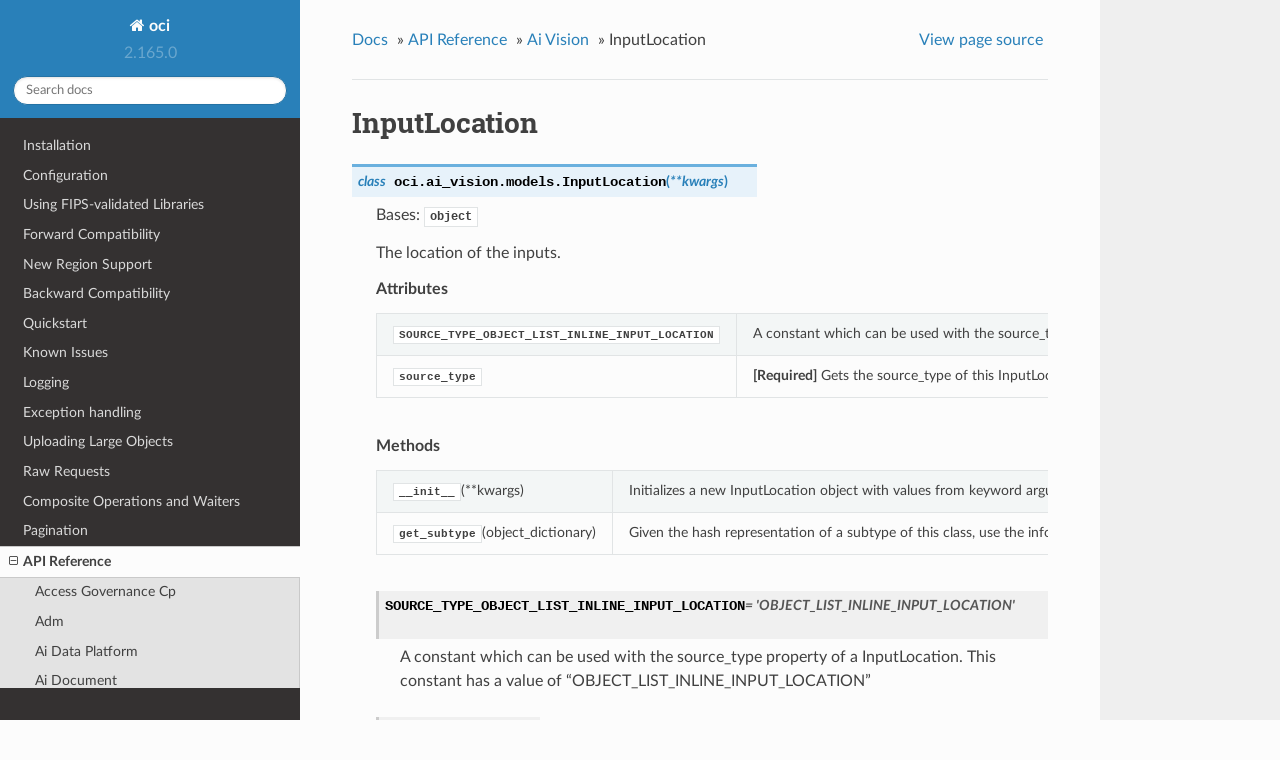

--- FILE ---
content_type: text/html
request_url: https://docs.oracle.com/en-us/iaas/tools/python/latest/api/ai_vision/models/oci.ai_vision.models.InputLocation.html
body_size: 7049
content:


<!DOCTYPE html>
<!--[if IE 8]><html class="no-js lt-ie9" lang="en" > <![endif]-->
<!--[if gt IE 8]><!--> <html class="no-js" lang="en" > <!--<![endif]-->
<head>
  <meta charset="utf-8">
  
  <meta name="viewport" content="width=device-width, initial-scale=1.0">
  
  <title>InputLocation &mdash; oci 2.165.0 documentation</title>
  

  
  
  
  

  

  
  
    

  

  <link rel="stylesheet" href="../../../_static/css/theme.css" type="text/css" />
  <link rel="stylesheet" href="../../../_static/pygments.css" type="text/css" />
    <link rel="index" title="Index" href="../../../genindex.html" />
    <link rel="search" title="Search" href="../../../search.html" />
    <link rel="next" title="Label" href="oci.ai_vision.models.Label.html" />
    <link rel="prev" title="InlineImageDetails" href="oci.ai_vision.models.InlineImageDetails.html" /> 

  
  <script src="../../../_static/js/modernizr.min.js"></script>

</head>

<body class="wy-body-for-nav">

   
  <div class="wy-grid-for-nav">

    
    <nav data-toggle="wy-nav-shift" class="wy-nav-side">
      <div class="wy-side-scroll">
        <div class="wy-side-nav-search">
          

          
            <a href="../../../index.html" class="icon icon-home"> oci
          

          
          </a>

          
            
            
              <div class="version">
                2.165.0
              </div>
            
          

          
<div role="search">
  <form id="rtd-search-form" class="wy-form" action="../../../search.html" method="get">
    <input type="text" name="q" placeholder="Search docs" />
    <input type="hidden" name="check_keywords" value="yes" />
    <input type="hidden" name="area" value="default" />
  </form>
</div>

          
        </div>

        <div class="wy-menu wy-menu-vertical" data-spy="affix" role="navigation" aria-label="main navigation">
          
            
            
              
            
            
              <ul class="current">
<li class="toctree-l1"><a class="reference internal" href="../../../installation.html">Installation</a></li>
<li class="toctree-l1"><a class="reference internal" href="../../../configuration.html">Configuration</a></li>
<li class="toctree-l1"><a class="reference internal" href="../../../fips-libraries.html">Using FIPS-validated Libraries</a></li>
<li class="toctree-l1"><a class="reference internal" href="../../../forward-compatibility.html">Forward Compatibility</a></li>
<li class="toctree-l1"><a class="reference internal" href="../../../new-region-support.html">New Region Support</a></li>
<li class="toctree-l1"><a class="reference internal" href="../../../backward-compatibility.html">Backward Compatibility</a></li>
<li class="toctree-l1"><a class="reference internal" href="../../../quickstart.html">Quickstart</a></li>
<li class="toctree-l1"><a class="reference internal" href="../../../known-issues.html">Known Issues</a></li>
<li class="toctree-l1"><a class="reference internal" href="../../../logging.html">Logging</a></li>
<li class="toctree-l1"><a class="reference internal" href="../../../exceptions.html">Exception handling</a></li>
<li class="toctree-l1"><a class="reference internal" href="../../../upload-manager.html">Uploading Large Objects</a></li>
<li class="toctree-l1"><a class="reference internal" href="../../../raw-requests.html">Raw Requests</a></li>
<li class="toctree-l1"><a class="reference internal" href="../../../waiters.html">Composite Operations and Waiters</a></li>
<li class="toctree-l1"><a class="reference internal" href="../../../pagination.html">Pagination</a></li>
<li class="toctree-l1 current"><a class="reference internal" href="../../landing.html">API Reference</a><ul class="current">
<li class="toctree-l2"><a class="reference internal" href="../../access_governance_cp.html">Access Governance Cp</a></li>
<li class="toctree-l2"><a class="reference internal" href="../../adm.html">Adm</a></li>
<li class="toctree-l2"><a class="reference internal" href="../../ai_data_platform.html">Ai Data Platform</a></li>
<li class="toctree-l2"><a class="reference internal" href="../../ai_document.html">Ai Document</a></li>
<li class="toctree-l2"><a class="reference internal" href="../../ai_language.html">Ai Language</a></li>
<li class="toctree-l2"><a class="reference internal" href="../../ai_speech.html">Ai Speech</a></li>
<li class="toctree-l2 current"><a class="reference internal" href="../../ai_vision.html">Ai Vision</a><ul class="current">
<li class="toctree-l3"><a class="reference internal" href="../client/oci.ai_vision.AIServiceVisionClient.html">AIServiceVisionClient</a></li>
<li class="toctree-l3"><a class="reference internal" href="../client/oci.ai_vision.AIServiceVisionClientCompositeOperations.html">AIServiceVisionClientCompositeOperations</a></li>
<li class="toctree-l3 current"><a class="reference internal" href="../../ai_vision.html#models">Models</a><ul class="current">
<li class="toctree-l4"><a class="reference internal" href="oci.ai_vision.models.AnalyzeDocumentDetails.html">AnalyzeDocumentDetails</a></li>
<li class="toctree-l4"><a class="reference internal" href="oci.ai_vision.models.AnalyzeDocumentResult.html">AnalyzeDocumentResult</a></li>
<li class="toctree-l4"><a class="reference internal" href="oci.ai_vision.models.AnalyzeImageDetails.html">AnalyzeImageDetails</a></li>
<li class="toctree-l4"><a class="reference internal" href="oci.ai_vision.models.AnalyzeImageResult.html">AnalyzeImageResult</a></li>
<li class="toctree-l4"><a class="reference internal" href="oci.ai_vision.models.AnalyzeVideoResult.html">AnalyzeVideoResult</a></li>
<li class="toctree-l4"><a class="reference internal" href="oci.ai_vision.models.AnalyzeVideoStreamResult.html">AnalyzeVideoStreamResult</a></li>
<li class="toctree-l4"><a class="reference internal" href="oci.ai_vision.models.BoundingPolygon.html">BoundingPolygon</a></li>
<li class="toctree-l4"><a class="reference internal" href="oci.ai_vision.models.Cell.html">Cell</a></li>
<li class="toctree-l4"><a class="reference internal" href="oci.ai_vision.models.ChangeModelCompartmentDetails.html">ChangeModelCompartmentDetails</a></li>
<li class="toctree-l4"><a class="reference internal" href="oci.ai_vision.models.ChangeProjectCompartmentDetails.html">ChangeProjectCompartmentDetails</a></li>
<li class="toctree-l4"><a class="reference internal" href="oci.ai_vision.models.ChangeStreamGroupCompartmentDetails.html">ChangeStreamGroupCompartmentDetails</a></li>
<li class="toctree-l4"><a class="reference internal" href="oci.ai_vision.models.ChangeStreamJobCompartmentDetails.html">ChangeStreamJobCompartmentDetails</a></li>
<li class="toctree-l4"><a class="reference internal" href="oci.ai_vision.models.ChangeStreamSourceCompartmentDetails.html">ChangeStreamSourceCompartmentDetails</a></li>
<li class="toctree-l4"><a class="reference internal" href="oci.ai_vision.models.ChangeVisionPrivateEndpointCompartmentDetails.html">ChangeVisionPrivateEndpointCompartmentDetails</a></li>
<li class="toctree-l4"><a class="reference internal" href="oci.ai_vision.models.CreateDocumentJobDetails.html">CreateDocumentJobDetails</a></li>
<li class="toctree-l4"><a class="reference internal" href="oci.ai_vision.models.CreateImageJobDetails.html">CreateImageJobDetails</a></li>
<li class="toctree-l4"><a class="reference internal" href="oci.ai_vision.models.CreateModelDetails.html">CreateModelDetails</a></li>
<li class="toctree-l4"><a class="reference internal" href="oci.ai_vision.models.CreateProjectDetails.html">CreateProjectDetails</a></li>
<li class="toctree-l4"><a class="reference internal" href="oci.ai_vision.models.CreateStreamGroupDetails.html">CreateStreamGroupDetails</a></li>
<li class="toctree-l4"><a class="reference internal" href="oci.ai_vision.models.CreateStreamJobDetails.html">CreateStreamJobDetails</a></li>
<li class="toctree-l4"><a class="reference internal" href="oci.ai_vision.models.CreateStreamSourceDetails.html">CreateStreamSourceDetails</a></li>
<li class="toctree-l4"><a class="reference internal" href="oci.ai_vision.models.CreateVideoJobDetails.html">CreateVideoJobDetails</a></li>
<li class="toctree-l4"><a class="reference internal" href="oci.ai_vision.models.CreateVisionPrivateEndpointDetails.html">CreateVisionPrivateEndpointDetails</a></li>
<li class="toctree-l4"><a class="reference internal" href="oci.ai_vision.models.DataScienceLabelingDataset.html">DataScienceLabelingDataset</a></li>
<li class="toctree-l4"><a class="reference internal" href="oci.ai_vision.models.Dataset.html">Dataset</a></li>
<li class="toctree-l4"><a class="reference internal" href="oci.ai_vision.models.DetectedDocumentType.html">DetectedDocumentType</a></li>
<li class="toctree-l4"><a class="reference internal" href="oci.ai_vision.models.DetectedLanguage.html">DetectedLanguage</a></li>
<li class="toctree-l4"><a class="reference internal" href="oci.ai_vision.models.Dimensions.html">Dimensions</a></li>
<li class="toctree-l4"><a class="reference internal" href="oci.ai_vision.models.DocumentClassificationFeature.html">DocumentClassificationFeature</a></li>
<li class="toctree-l4"><a class="reference internal" href="oci.ai_vision.models.DocumentDetails.html">DocumentDetails</a></li>
<li class="toctree-l4"><a class="reference internal" href="oci.ai_vision.models.DocumentFeature.html">DocumentFeature</a></li>
<li class="toctree-l4"><a class="reference internal" href="oci.ai_vision.models.DocumentField.html">DocumentField</a></li>
<li class="toctree-l4"><a class="reference internal" href="oci.ai_vision.models.DocumentJob.html">DocumentJob</a></li>
<li class="toctree-l4"><a class="reference internal" href="oci.ai_vision.models.DocumentKeyValueDetectionFeature.html">DocumentKeyValueDetectionFeature</a></li>
<li class="toctree-l4"><a class="reference internal" href="oci.ai_vision.models.DocumentLanguageClassificationFeature.html">DocumentLanguageClassificationFeature</a></li>
<li class="toctree-l4"><a class="reference internal" href="oci.ai_vision.models.DocumentMetadata.html">DocumentMetadata</a></li>
<li class="toctree-l4"><a class="reference internal" href="oci.ai_vision.models.DocumentTableDetectionFeature.html">DocumentTableDetectionFeature</a></li>
<li class="toctree-l4"><a class="reference internal" href="oci.ai_vision.models.DocumentTextDetectionFeature.html">DocumentTextDetectionFeature</a></li>
<li class="toctree-l4"><a class="reference internal" href="oci.ai_vision.models.Face.html">Face</a></li>
<li class="toctree-l4"><a class="reference internal" href="oci.ai_vision.models.FaceDetectionFeature.html">FaceDetectionFeature</a></li>
<li class="toctree-l4"><a class="reference internal" href="oci.ai_vision.models.FaceEmbeddingFeature.html">FaceEmbeddingFeature</a></li>
<li class="toctree-l4"><a class="reference internal" href="oci.ai_vision.models.FieldLabel.html">FieldLabel</a></li>
<li class="toctree-l4"><a class="reference internal" href="oci.ai_vision.models.FieldName.html">FieldName</a></li>
<li class="toctree-l4"><a class="reference internal" href="oci.ai_vision.models.FieldValue.html">FieldValue</a></li>
<li class="toctree-l4"><a class="reference internal" href="oci.ai_vision.models.ImageClassificationFeature.html">ImageClassificationFeature</a></li>
<li class="toctree-l4"><a class="reference internal" href="oci.ai_vision.models.ImageDetails.html">ImageDetails</a></li>
<li class="toctree-l4"><a class="reference internal" href="oci.ai_vision.models.ImageFeature.html">ImageFeature</a></li>
<li class="toctree-l4"><a class="reference internal" href="oci.ai_vision.models.ImageJob.html">ImageJob</a></li>
<li class="toctree-l4"><a class="reference internal" href="oci.ai_vision.models.ImageObject.html">ImageObject</a></li>
<li class="toctree-l4"><a class="reference internal" href="oci.ai_vision.models.ImageObjectDetectionFeature.html">ImageObjectDetectionFeature</a></li>
<li class="toctree-l4"><a class="reference internal" href="oci.ai_vision.models.ImageText.html">ImageText</a></li>
<li class="toctree-l4"><a class="reference internal" href="oci.ai_vision.models.ImageTextDetectionFeature.html">ImageTextDetectionFeature</a></li>
<li class="toctree-l4"><a class="reference internal" href="oci.ai_vision.models.InlineDocumentDetails.html">InlineDocumentDetails</a></li>
<li class="toctree-l4"><a class="reference internal" href="oci.ai_vision.models.InlineImageDetails.html">InlineImageDetails</a></li>
<li class="toctree-l4 current"><a class="current reference internal" href="#">InputLocation</a></li>
<li class="toctree-l4"><a class="reference internal" href="oci.ai_vision.models.Label.html">Label</a></li>
<li class="toctree-l4"><a class="reference internal" href="oci.ai_vision.models.Landmark.html">Landmark</a></li>
<li class="toctree-l4"><a class="reference internal" href="oci.ai_vision.models.Line.html">Line</a></li>
<li class="toctree-l4"><a class="reference internal" href="oci.ai_vision.models.Model.html">Model</a></li>
<li class="toctree-l4"><a class="reference internal" href="oci.ai_vision.models.ModelCollection.html">ModelCollection</a></li>
<li class="toctree-l4"><a class="reference internal" href="oci.ai_vision.models.ModelSummary.html">ModelSummary</a></li>
<li class="toctree-l4"><a class="reference internal" href="oci.ai_vision.models.ModelVersionDetails.html">ModelVersionDetails</a></li>
<li class="toctree-l4"><a class="reference internal" href="oci.ai_vision.models.NormalizedVertex.html">NormalizedVertex</a></li>
<li class="toctree-l4"><a class="reference internal" href="oci.ai_vision.models.ObjectListInlineInputLocation.html">ObjectListInlineInputLocation</a></li>
<li class="toctree-l4"><a class="reference internal" href="oci.ai_vision.models.ObjectLocation.html">ObjectLocation</a></li>
<li class="toctree-l4"><a class="reference internal" href="oci.ai_vision.models.ObjectProperties.html">ObjectProperties</a></li>
<li class="toctree-l4"><a class="reference internal" href="oci.ai_vision.models.ObjectProperty.html">ObjectProperty</a></li>
<li class="toctree-l4"><a class="reference internal" href="oci.ai_vision.models.ObjectStorageDataset.html">ObjectStorageDataset</a></li>
<li class="toctree-l4"><a class="reference internal" href="oci.ai_vision.models.ObjectStorageDocumentDetails.html">ObjectStorageDocumentDetails</a></li>
<li class="toctree-l4"><a class="reference internal" href="oci.ai_vision.models.ObjectStorageImageDetails.html">ObjectStorageImageDetails</a></li>
<li class="toctree-l4"><a class="reference internal" href="oci.ai_vision.models.ObjectStorageOutputLocation.html">ObjectStorageOutputLocation</a></li>
<li class="toctree-l4"><a class="reference internal" href="oci.ai_vision.models.OntologyClass.html">OntologyClass</a></li>
<li class="toctree-l4"><a class="reference internal" href="oci.ai_vision.models.OutputLocation.html">OutputLocation</a></li>
<li class="toctree-l4"><a class="reference internal" href="oci.ai_vision.models.Page.html">Page</a></li>
<li class="toctree-l4"><a class="reference internal" href="oci.ai_vision.models.PrivateStreamNetworkAccessDetails.html">PrivateStreamNetworkAccessDetails</a></li>
<li class="toctree-l4"><a class="reference internal" href="oci.ai_vision.models.ProcessingError.html">ProcessingError</a></li>
<li class="toctree-l4"><a class="reference internal" href="oci.ai_vision.models.Project.html">Project</a></li>
<li class="toctree-l4"><a class="reference internal" href="oci.ai_vision.models.ProjectCollection.html">ProjectCollection</a></li>
<li class="toctree-l4"><a class="reference internal" href="oci.ai_vision.models.ProjectSummary.html">ProjectSummary</a></li>
<li class="toctree-l4"><a class="reference internal" href="oci.ai_vision.models.RtspSourceDetails.html">RtspSourceDetails</a></li>
<li class="toctree-l4"><a class="reference internal" href="oci.ai_vision.models.StreamGroup.html">StreamGroup</a></li>
<li class="toctree-l4"><a class="reference internal" href="oci.ai_vision.models.StreamGroupCollection.html">StreamGroupCollection</a></li>
<li class="toctree-l4"><a class="reference internal" href="oci.ai_vision.models.StreamGroupOverlap.html">StreamGroupOverlap</a></li>
<li class="toctree-l4"><a class="reference internal" href="oci.ai_vision.models.StreamGroupSummary.html">StreamGroupSummary</a></li>
<li class="toctree-l4"><a class="reference internal" href="oci.ai_vision.models.StreamJob.html">StreamJob</a></li>
<li class="toctree-l4"><a class="reference internal" href="oci.ai_vision.models.StreamJobCollection.html">StreamJobCollection</a></li>
<li class="toctree-l4"><a class="reference internal" href="oci.ai_vision.models.StreamJobSummary.html">StreamJobSummary</a></li>
<li class="toctree-l4"><a class="reference internal" href="oci.ai_vision.models.StreamNetworkAccessDetails.html">StreamNetworkAccessDetails</a></li>
<li class="toctree-l4"><a class="reference internal" href="oci.ai_vision.models.StreamOutputLocation.html">StreamOutputLocation</a></li>
<li class="toctree-l4"><a class="reference internal" href="oci.ai_vision.models.StreamSource.html">StreamSource</a></li>
<li class="toctree-l4"><a class="reference internal" href="oci.ai_vision.models.StreamSourceCollection.html">StreamSourceCollection</a></li>
<li class="toctree-l4"><a class="reference internal" href="oci.ai_vision.models.StreamSourceDetails.html">StreamSourceDetails</a></li>
<li class="toctree-l4"><a class="reference internal" href="oci.ai_vision.models.StreamSourceSummary.html">StreamSourceSummary</a></li>
<li class="toctree-l4"><a class="reference internal" href="oci.ai_vision.models.Table.html">Table</a></li>
<li class="toctree-l4"><a class="reference internal" href="oci.ai_vision.models.TableRow.html">TableRow</a></li>
<li class="toctree-l4"><a class="reference internal" href="oci.ai_vision.models.TrackingType.html">TrackingType</a></li>
<li class="toctree-l4"><a class="reference internal" href="oci.ai_vision.models.UpdateModelDetails.html">UpdateModelDetails</a></li>
<li class="toctree-l4"><a class="reference internal" href="oci.ai_vision.models.UpdateProjectDetails.html">UpdateProjectDetails</a></li>
<li class="toctree-l4"><a class="reference internal" href="oci.ai_vision.models.UpdateStreamGroupDetails.html">UpdateStreamGroupDetails</a></li>
<li class="toctree-l4"><a class="reference internal" href="oci.ai_vision.models.UpdateStreamJobDetails.html">UpdateStreamJobDetails</a></li>
<li class="toctree-l4"><a class="reference internal" href="oci.ai_vision.models.UpdateStreamSourceDetails.html">UpdateStreamSourceDetails</a></li>
<li class="toctree-l4"><a class="reference internal" href="oci.ai_vision.models.UpdateVisionPrivateEndpointDetails.html">UpdateVisionPrivateEndpointDetails</a></li>
<li class="toctree-l4"><a class="reference internal" href="oci.ai_vision.models.ValueArray.html">ValueArray</a></li>
<li class="toctree-l4"><a class="reference internal" href="oci.ai_vision.models.ValueDate.html">ValueDate</a></li>
<li class="toctree-l4"><a class="reference internal" href="oci.ai_vision.models.ValueInteger.html">ValueInteger</a></li>
<li class="toctree-l4"><a class="reference internal" href="oci.ai_vision.models.ValueNumber.html">ValueNumber</a></li>
<li class="toctree-l4"><a class="reference internal" href="oci.ai_vision.models.ValuePhoneNumber.html">ValuePhoneNumber</a></li>
<li class="toctree-l4"><a class="reference internal" href="oci.ai_vision.models.ValueString.html">ValueString</a></li>
<li class="toctree-l4"><a class="reference internal" href="oci.ai_vision.models.ValueTime.html">ValueTime</a></li>
<li class="toctree-l4"><a class="reference internal" href="oci.ai_vision.models.VideoFace.html">VideoFace</a></li>
<li class="toctree-l4"><a class="reference internal" href="oci.ai_vision.models.VideoFaceDetectionFeature.html">VideoFaceDetectionFeature</a></li>
<li class="toctree-l4"><a class="reference internal" href="oci.ai_vision.models.VideoFaceFrame.html">VideoFaceFrame</a></li>
<li class="toctree-l4"><a class="reference internal" href="oci.ai_vision.models.VideoFaceSegment.html">VideoFaceSegment</a></li>
<li class="toctree-l4"><a class="reference internal" href="oci.ai_vision.models.VideoFeature.html">VideoFeature</a></li>
<li class="toctree-l4"><a class="reference internal" href="oci.ai_vision.models.VideoJob.html">VideoJob</a></li>
<li class="toctree-l4"><a class="reference internal" href="oci.ai_vision.models.VideoLabel.html">VideoLabel</a></li>
<li class="toctree-l4"><a class="reference internal" href="oci.ai_vision.models.VideoLabelDetectionFeature.html">VideoLabelDetectionFeature</a></li>
<li class="toctree-l4"><a class="reference internal" href="oci.ai_vision.models.VideoLabelSegment.html">VideoLabelSegment</a></li>
<li class="toctree-l4"><a class="reference internal" href="oci.ai_vision.models.VideoMetadata.html">VideoMetadata</a></li>
<li class="toctree-l4"><a class="reference internal" href="oci.ai_vision.models.VideoObject.html">VideoObject</a></li>
<li class="toctree-l4"><a class="reference internal" href="oci.ai_vision.models.VideoObjectDetectionFeature.html">VideoObjectDetectionFeature</a></li>
<li class="toctree-l4"><a class="reference internal" href="oci.ai_vision.models.VideoObjectFrame.html">VideoObjectFrame</a></li>
<li class="toctree-l4"><a class="reference internal" href="oci.ai_vision.models.VideoObjectSegment.html">VideoObjectSegment</a></li>
<li class="toctree-l4"><a class="reference internal" href="oci.ai_vision.models.VideoObjectTrackingFeature.html">VideoObjectTrackingFeature</a></li>
<li class="toctree-l4"><a class="reference internal" href="oci.ai_vision.models.VideoSegment.html">VideoSegment</a></li>
<li class="toctree-l4"><a class="reference internal" href="oci.ai_vision.models.VideoStreamFaceDetectionFeature.html">VideoStreamFaceDetectionFeature</a></li>
<li class="toctree-l4"><a class="reference internal" href="oci.ai_vision.models.VideoStreamFeature.html">VideoStreamFeature</a></li>
<li class="toctree-l4"><a class="reference internal" href="oci.ai_vision.models.VideoStreamMetadata.html">VideoStreamMetadata</a></li>
<li class="toctree-l4"><a class="reference internal" href="oci.ai_vision.models.VideoStreamObject.html">VideoStreamObject</a></li>
<li class="toctree-l4"><a class="reference internal" href="oci.ai_vision.models.VideoStreamObjectDetectionFeature.html">VideoStreamObjectDetectionFeature</a></li>
<li class="toctree-l4"><a class="reference internal" href="oci.ai_vision.models.VideoStreamObjectTrackingFeature.html">VideoStreamObjectTrackingFeature</a></li>
<li class="toctree-l4"><a class="reference internal" href="oci.ai_vision.models.VideoText.html">VideoText</a></li>
<li class="toctree-l4"><a class="reference internal" href="oci.ai_vision.models.VideoTextDetectionFeature.html">VideoTextDetectionFeature</a></li>
<li class="toctree-l4"><a class="reference internal" href="oci.ai_vision.models.VideoTextFrame.html">VideoTextFrame</a></li>
<li class="toctree-l4"><a class="reference internal" href="oci.ai_vision.models.VideoTextSegment.html">VideoTextSegment</a></li>
<li class="toctree-l4"><a class="reference internal" href="oci.ai_vision.models.VideoTrackedObject.html">VideoTrackedObject</a></li>
<li class="toctree-l4"><a class="reference internal" href="oci.ai_vision.models.VideoTrackedObjectProperties.html">VideoTrackedObjectProperties</a></li>
<li class="toctree-l4"><a class="reference internal" href="oci.ai_vision.models.VideoTrackedObjectSegment.html">VideoTrackedObjectSegment</a></li>
<li class="toctree-l4"><a class="reference internal" href="oci.ai_vision.models.VideoTrackingFrame.html">VideoTrackingFrame</a></li>
<li class="toctree-l4"><a class="reference internal" href="oci.ai_vision.models.VisionPrivateEndpoint.html">VisionPrivateEndpoint</a></li>
<li class="toctree-l4"><a class="reference internal" href="oci.ai_vision.models.VisionPrivateEndpointCollection.html">VisionPrivateEndpointCollection</a></li>
<li class="toctree-l4"><a class="reference internal" href="oci.ai_vision.models.VisionPrivateEndpointSummary.html">VisionPrivateEndpointSummary</a></li>
<li class="toctree-l4"><a class="reference internal" href="oci.ai_vision.models.Word.html">Word</a></li>
<li class="toctree-l4"><a class="reference internal" href="oci.ai_vision.models.WorkRequest.html">WorkRequest</a></li>
<li class="toctree-l4"><a class="reference internal" href="oci.ai_vision.models.WorkRequestError.html">WorkRequestError</a></li>
<li class="toctree-l4"><a class="reference internal" href="oci.ai_vision.models.WorkRequestErrorCollection.html">WorkRequestErrorCollection</a></li>
<li class="toctree-l4"><a class="reference internal" href="oci.ai_vision.models.WorkRequestLogEntry.html">WorkRequestLogEntry</a></li>
<li class="toctree-l4"><a class="reference internal" href="oci.ai_vision.models.WorkRequestLogEntryCollection.html">WorkRequestLogEntryCollection</a></li>
<li class="toctree-l4"><a class="reference internal" href="oci.ai_vision.models.WorkRequestResource.html">WorkRequestResource</a></li>
<li class="toctree-l4"><a class="reference internal" href="oci.ai_vision.models.WorkRequestSummary.html">WorkRequestSummary</a></li>
<li class="toctree-l4"><a class="reference internal" href="oci.ai_vision.models.WorkRequestSummaryCollection.html">WorkRequestSummaryCollection</a></li>
</ul>
</li>
</ul>
</li>
<li class="toctree-l2"><a class="reference internal" href="../../analytics.html">Analytics</a></li>
<li class="toctree-l2"><a class="reference internal" href="../../announcements_service.html">Announcements Service</a></li>
<li class="toctree-l2"><a class="reference internal" href="../../api_platform.html">Api Platform</a></li>
<li class="toctree-l2"><a class="reference internal" href="../../apiaccesscontrol.html">Apiaccesscontrol</a></li>
<li class="toctree-l2"><a class="reference internal" href="../../apigateway.html">Apigateway</a></li>
<li class="toctree-l2"><a class="reference internal" href="../../apm_config.html">Apm Config</a></li>
<li class="toctree-l2"><a class="reference internal" href="../../apm_control_plane.html">Apm Control Plane</a></li>
<li class="toctree-l2"><a class="reference internal" href="../../apm_synthetics.html">Apm Synthetics</a></li>
<li class="toctree-l2"><a class="reference internal" href="../../apm_traces.html">Apm Traces</a></li>
<li class="toctree-l2"><a class="reference internal" href="../../appmgmt_control.html">Appmgmt Control</a></li>
<li class="toctree-l2"><a class="reference internal" href="../../artifacts.html">Artifacts</a></li>
<li class="toctree-l2"><a class="reference internal" href="../../audit.html">Audit</a></li>
<li class="toctree-l2"><a class="reference internal" href="../../autoscaling.html">Autoscaling</a></li>
<li class="toctree-l2"><a class="reference internal" href="../../bastion.html">Bastion</a></li>
<li class="toctree-l2"><a class="reference internal" href="../../batch.html">Batch</a></li>
<li class="toctree-l2"><a class="reference internal" href="../../bds.html">Bds</a></li>
<li class="toctree-l2"><a class="reference internal" href="../../blockchain.html">Blockchain</a></li>
<li class="toctree-l2"><a class="reference internal" href="../../budget.html">Budget</a></li>
<li class="toctree-l2"><a class="reference internal" href="../../capacity_management.html">Capacity Management</a></li>
<li class="toctree-l2"><a class="reference internal" href="../../certificates.html">Certificates</a></li>
<li class="toctree-l2"><a class="reference internal" href="../../certificates_management.html">Certificates Management</a></li>
<li class="toctree-l2"><a class="reference internal" href="../../cims.html">Cims</a></li>
<li class="toctree-l2"><a class="reference internal" href="../../cloud_bridge.html">Cloud Bridge</a></li>
<li class="toctree-l2"><a class="reference internal" href="../../cloud_guard.html">Cloud Guard</a></li>
<li class="toctree-l2"><a class="reference internal" href="../../cloud_migrations.html">Cloud Migrations</a></li>
<li class="toctree-l2"><a class="reference internal" href="../../cluster_placement_groups.html">Cluster Placement Groups</a></li>
<li class="toctree-l2"><a class="reference internal" href="../../compute_cloud_at_customer.html">Compute Cloud At Customer</a></li>
<li class="toctree-l2"><a class="reference internal" href="../../compute_instance_agent.html">Compute Instance Agent</a></li>
<li class="toctree-l2"><a class="reference internal" href="../../container_engine.html">Container Engine</a></li>
<li class="toctree-l2"><a class="reference internal" href="../../container_instances.html">Container Instances</a></li>
<li class="toctree-l2"><a class="reference internal" href="../../core.html">Core Services</a></li>
<li class="toctree-l2"><a class="reference internal" href="../../dashboard_service.html">Dashboard Service</a></li>
<li class="toctree-l2"><a class="reference internal" href="../../data_catalog.html">Data Catalog</a></li>
<li class="toctree-l2"><a class="reference internal" href="../../data_flow.html">Data Flow</a></li>
<li class="toctree-l2"><a class="reference internal" href="../../data_integration.html">Data Integration</a></li>
<li class="toctree-l2"><a class="reference internal" href="../../data_labeling_service.html">Data Labeling Service</a></li>
<li class="toctree-l2"><a class="reference internal" href="../../data_labeling_service_dataplane.html">Data Labeling Service Dataplane</a></li>
<li class="toctree-l2"><a class="reference internal" href="../../data_safe.html">Data Safe</a></li>
<li class="toctree-l2"><a class="reference internal" href="../../data_science.html">Data Science</a></li>
<li class="toctree-l2"><a class="reference internal" href="../../database.html">Database</a></li>
<li class="toctree-l2"><a class="reference internal" href="../../database_management.html">Database Management</a></li>
<li class="toctree-l2"><a class="reference internal" href="../../database_migration.html">Database Migration</a></li>
<li class="toctree-l2"><a class="reference internal" href="../../database_tools.html">Database Tools</a></li>
<li class="toctree-l2"><a class="reference internal" href="../../dblm.html">Dblm</a></li>
<li class="toctree-l2"><a class="reference internal" href="../../dbmulticloud.html">Dbmulticloud</a></li>
<li class="toctree-l2"><a class="reference internal" href="../../delegate_access_control.html">Delegate Access Control</a></li>
<li class="toctree-l2"><a class="reference internal" href="../../demand_signal.html">Demand Signal</a></li>
<li class="toctree-l2"><a class="reference internal" href="../../desktops.html">Desktops</a></li>
<li class="toctree-l2"><a class="reference internal" href="../../devops.html">Devops</a></li>
<li class="toctree-l2"><a class="reference internal" href="../../dif.html">Dif</a></li>
<li class="toctree-l2"><a class="reference internal" href="../../disaster_recovery.html">Disaster Recovery</a></li>
<li class="toctree-l2"><a class="reference internal" href="../../distributed_database.html">Distributed Database</a></li>
<li class="toctree-l2"><a class="reference internal" href="../../dns.html">DNS</a></li>
<li class="toctree-l2"><a class="reference internal" href="../../em_warehouse.html">Em Warehouse</a></li>
<li class="toctree-l2"><a class="reference internal" href="../../email.html">Email</a></li>
<li class="toctree-l2"><a class="reference internal" href="../../email_data_plane.html">Email Data Plane</a></li>
<li class="toctree-l2"><a class="reference internal" href="../../events.html">Events</a></li>
<li class="toctree-l2"><a class="reference internal" href="../../file_storage.html">File Storage</a></li>
<li class="toctree-l2"><a class="reference internal" href="../../fleet_apps_management.html">Fleet Apps Management</a></li>
<li class="toctree-l2"><a class="reference internal" href="../../fleet_software_update.html">Fleet Software Update</a></li>
<li class="toctree-l2"><a class="reference internal" href="../../functions.html">Functions</a></li>
<li class="toctree-l2"><a class="reference internal" href="../../fusion_apps.html">Fusion Apps</a></li>
<li class="toctree-l2"><a class="reference internal" href="../../generative_ai.html">Generative Ai</a></li>
<li class="toctree-l2"><a class="reference internal" href="../../generative_ai_agent.html">Generative Ai Agent</a></li>
<li class="toctree-l2"><a class="reference internal" href="../../generative_ai_agent_runtime.html">Generative Ai Agent Runtime</a></li>
<li class="toctree-l2"><a class="reference internal" href="../../generative_ai_inference.html">Generative Ai Inference</a></li>
<li class="toctree-l2"><a class="reference internal" href="../../generic_artifacts_content.html">Generic Artifacts Content</a></li>
<li class="toctree-l2"><a class="reference internal" href="../../globally_distributed_database.html">Globally Distributed Database</a></li>
<li class="toctree-l2"><a class="reference internal" href="../../golden_gate.html">Golden Gate</a></li>
<li class="toctree-l2"><a class="reference internal" href="../../governance_rules_control_plane.html">Governance Rules Control Plane</a></li>
<li class="toctree-l2"><a class="reference internal" href="../../healthchecks.html">Healthchecks</a></li>
<li class="toctree-l2"><a class="reference internal" href="../../identity.html">Identity</a></li>
<li class="toctree-l2"><a class="reference internal" href="../../identity_data_plane.html">Identity Data Plane</a></li>
<li class="toctree-l2"><a class="reference internal" href="../../identity_domains.html">Identity Domains</a></li>
<li class="toctree-l2"><a class="reference internal" href="../../integration.html">Integration</a></li>
<li class="toctree-l2"><a class="reference internal" href="../../iot.html">Iot</a></li>
<li class="toctree-l2"><a class="reference internal" href="../../jms.html">Jms</a></li>
<li class="toctree-l2"><a class="reference internal" href="../../jms_java_downloads.html">Jms Java Downloads</a></li>
<li class="toctree-l2"><a class="reference internal" href="../../jms_utils.html">Jms Utils</a></li>
<li class="toctree-l2"><a class="reference internal" href="../../key_management.html">Key Management</a></li>
<li class="toctree-l2"><a class="reference internal" href="../../license_manager.html">License Manager</a></li>
<li class="toctree-l2"><a class="reference internal" href="../../limits.html">Limits</a></li>
<li class="toctree-l2"><a class="reference internal" href="../../load_balancer.html">Load Balancer</a></li>
<li class="toctree-l2"><a class="reference internal" href="../../lockbox.html">Lockbox</a></li>
<li class="toctree-l2"><a class="reference internal" href="../../log_analytics.html">Log Analytics</a></li>
<li class="toctree-l2"><a class="reference internal" href="../../logging.html">Logging</a></li>
<li class="toctree-l2"><a class="reference internal" href="../../loggingingestion.html">Loggingingestion</a></li>
<li class="toctree-l2"><a class="reference internal" href="../../loggingsearch.html">Loggingsearch</a></li>
<li class="toctree-l2"><a class="reference internal" href="../../lustre_file_storage.html">Lustre File Storage</a></li>
<li class="toctree-l2"><a class="reference internal" href="../../managed_kafka.html">Managed Kafka</a></li>
<li class="toctree-l2"><a class="reference internal" href="../../management_agent.html">Management Agent</a></li>
<li class="toctree-l2"><a class="reference internal" href="../../management_dashboard.html">Management Dashboard</a></li>
<li class="toctree-l2"><a class="reference internal" href="../../marketplace.html">Marketplace</a></li>
<li class="toctree-l2"><a class="reference internal" href="../../marketplace_private_offer.html">Marketplace Private Offer</a></li>
<li class="toctree-l2"><a class="reference internal" href="../../marketplace_publisher.html">Marketplace Publisher</a></li>
<li class="toctree-l2"><a class="reference internal" href="../../media_services.html">Media Services</a></li>
<li class="toctree-l2"><a class="reference internal" href="../../mngdmac.html">Mngdmac</a></li>
<li class="toctree-l2"><a class="reference internal" href="../../model_deployment.html">Model Deployment</a></li>
<li class="toctree-l2"><a class="reference internal" href="../../monitoring.html">Monitoring</a></li>
<li class="toctree-l2"><a class="reference internal" href="../../multicloud.html">Multicloud</a></li>
<li class="toctree-l2"><a class="reference internal" href="../../mysql.html">Mysql</a></li>
<li class="toctree-l2"><a class="reference internal" href="../../network_firewall.html">Network Firewall</a></li>
<li class="toctree-l2"><a class="reference internal" href="../../network_load_balancer.html">Network Load Balancer</a></li>
<li class="toctree-l2"><a class="reference internal" href="../../nosql.html">Nosql</a></li>
<li class="toctree-l2"><a class="reference internal" href="../../object_storage.html">Object Storage</a></li>
<li class="toctree-l2"><a class="reference internal" href="../../oce.html">Oce</a></li>
<li class="toctree-l2"><a class="reference internal" href="../../oci_control_center.html">Oci Control Center</a></li>
<li class="toctree-l2"><a class="reference internal" href="../../ocvp.html">Ocvp</a></li>
<li class="toctree-l2"><a class="reference internal" href="../../oda.html">Oda</a></li>
<li class="toctree-l2"><a class="reference internal" href="../../onesubscription.html">Onesubscription</a></li>
<li class="toctree-l2"><a class="reference internal" href="../../ons.html">Ons</a></li>
<li class="toctree-l2"><a class="reference internal" href="../../opa.html">Opa</a></li>
<li class="toctree-l2"><a class="reference internal" href="../../opensearch.html">Opensearch</a></li>
<li class="toctree-l2"><a class="reference internal" href="../../operator_access_control.html">Operator Access Control</a></li>
<li class="toctree-l2"><a class="reference internal" href="../../opsi.html">Opsi</a></li>
<li class="toctree-l2"><a class="reference internal" href="../../optimizer.html">Optimizer</a></li>
<li class="toctree-l2"><a class="reference internal" href="../../os_management_hub.html">Os Management Hub</a></li>
<li class="toctree-l2"><a class="reference internal" href="../../osp_gateway.html">Osp Gateway</a></li>
<li class="toctree-l2"><a class="reference internal" href="../../osub_billing_schedule.html">Osub Billing Schedule</a></li>
<li class="toctree-l2"><a class="reference internal" href="../../osub_organization_subscription.html">Osub Organization Subscription</a></li>
<li class="toctree-l2"><a class="reference internal" href="../../osub_subscription.html">Osub Subscription</a></li>
<li class="toctree-l2"><a class="reference internal" href="../../osub_usage.html">Osub Usage</a></li>
<li class="toctree-l2"><a class="reference internal" href="../../psa.html">Psa</a></li>
<li class="toctree-l2"><a class="reference internal" href="../../psql.html">Psql</a></li>
<li class="toctree-l2"><a class="reference internal" href="../../queue.html">Queue</a></li>
<li class="toctree-l2"><a class="reference internal" href="../../recovery.html">Recovery</a></li>
<li class="toctree-l2"><a class="reference internal" href="../../redis.html">Redis</a></li>
<li class="toctree-l2"><a class="reference internal" href="../../resource_analytics.html">Resource Analytics</a></li>
<li class="toctree-l2"><a class="reference internal" href="../../resource_manager.html">Resource Manager</a></li>
<li class="toctree-l2"><a class="reference internal" href="../../resource_scheduler.html">Resource Scheduler</a></li>
<li class="toctree-l2"><a class="reference internal" href="../../resource_search.html">Resource Search</a></li>
<li class="toctree-l2"><a class="reference internal" href="../../rover.html">Rover</a></li>
<li class="toctree-l2"><a class="reference internal" href="../../sch.html">Sch</a></li>
<li class="toctree-l2"><a class="reference internal" href="../../secrets.html">Secrets</a></li>
<li class="toctree-l2"><a class="reference internal" href="../../security_attribute.html">Security Attribute</a></li>
<li class="toctree-l2"><a class="reference internal" href="../../service_catalog.html">Service Catalog</a></li>
<li class="toctree-l2"><a class="reference internal" href="../../service_manager_proxy.html">Service Manager Proxy</a></li>
<li class="toctree-l2"><a class="reference internal" href="../../stack_monitoring.html">Stack Monitoring</a></li>
<li class="toctree-l2"><a class="reference internal" href="../../streaming.html">Streaming</a></li>
<li class="toctree-l2"><a class="reference internal" href="../../tenant_manager_control_plane.html">Tenant Manager Control Plane</a></li>
<li class="toctree-l2"><a class="reference internal" href="../../threat_intelligence.html">Threat Intelligence</a></li>
<li class="toctree-l2"><a class="reference internal" href="../../usage.html">Usage</a></li>
<li class="toctree-l2"><a class="reference internal" href="../../usage_api.html">Usage Api</a></li>
<li class="toctree-l2"><a class="reference internal" href="../../vault.html">Vault</a></li>
<li class="toctree-l2"><a class="reference internal" href="../../vbs_inst.html">Vbs Inst</a></li>
<li class="toctree-l2"><a class="reference internal" href="../../visual_builder.html">Visual Builder</a></li>
<li class="toctree-l2"><a class="reference internal" href="../../vn_monitoring.html">Vn Monitoring</a></li>
<li class="toctree-l2"><a class="reference internal" href="../../vulnerability_scanning.html">Vulnerability Scanning</a></li>
<li class="toctree-l2"><a class="reference internal" href="../../waa.html">Waa</a></li>
<li class="toctree-l2"><a class="reference internal" href="../../waas.html">Waas</a></li>
<li class="toctree-l2"><a class="reference internal" href="../../waf.html">Waf</a></li>
<li class="toctree-l2"><a class="reference internal" href="../../wlms.html">Wlms</a></li>
<li class="toctree-l2"><a class="reference internal" href="../../work_requests.html">Work Requests</a></li>
<li class="toctree-l2"><a class="reference internal" href="../../zpr.html">Zpr</a></li>
<li class="toctree-l2"><a class="reference internal" href="../../config.html">Config</a></li>
<li class="toctree-l2"><a class="reference internal" href="../../circuit_breaker.html">Circuit Breakers</a></li>
<li class="toctree-l2"><a class="reference internal" href="../../exceptions.html">Exceptions</a></li>
<li class="toctree-l2"><a class="reference internal" href="../../pagination.html">Pagination</a></li>
<li class="toctree-l2"><a class="reference internal" href="../../request_and_response.html">Request and Response</a></li>
<li class="toctree-l2"><a class="reference internal" href="../../retry.html">Retry</a></li>
<li class="toctree-l2"><a class="reference internal" href="../../signing.html">Signing</a></li>
<li class="toctree-l2"><a class="reference internal" href="../../upload_manager.html">Upload Manager</a></li>
<li class="toctree-l2"><a class="reference internal" href="../../utilities.html">Utilities</a></li>
<li class="toctree-l2"><a class="reference internal" href="../../waiters.html">Waiters</a></li>
</ul>
</li>
<li class="toctree-l1"><a class="reference internal" href="../../../customize_service_client/index.html">Customizing Service Clients</a></li>
<li class="toctree-l1"><a class="reference internal" href="../../../sdk_behaviors/index.html">SDK Behaviors</a></li>
<li class="toctree-l1"><a class="reference internal" href="../../../contributions.html">Contributions</a></li>
<li class="toctree-l1"><a class="reference internal" href="../../../notifications.html">Notifications</a></li>
<li class="toctree-l1"><a class="reference internal" href="../../../license.html">License</a></li>
<li class="toctree-l1"><a class="reference internal" href="../../../feedback.html">Questions or Feedback</a></li>
</ul>

            
          
        </div>
      </div>
    </nav>

    <section data-toggle="wy-nav-shift" class="wy-nav-content-wrap">

      
      <nav class="wy-nav-top" aria-label="top navigation">
        
          <i data-toggle="wy-nav-top" class="fa fa-bars"></i>
          <a href="../../../index.html">oci</a>
        
      </nav>


      <div class="wy-nav-content">
        
        <div class="rst-content">
        
          















<div role="navigation" aria-label="breadcrumbs navigation">

  <ul class="wy-breadcrumbs">
    
      <li><a href="../../../index.html">Docs</a> &raquo;</li>
        
          <li><a href="../../landing.html">API Reference</a> &raquo;</li>
        
          <li><a href="../../ai_vision.html">Ai Vision</a> &raquo;</li>
        
      <li>InputLocation</li>
    
    
      <li class="wy-breadcrumbs-aside">
        
            
            <a href="../../../_sources/api/ai_vision/models/oci.ai_vision.models.InputLocation.rst.txt" rel="nofollow"> View page source</a>
          
        
      </li>
    
  </ul>

  
  <hr/>
</div>
          <div role="main" class="document" itemscope="itemscope" itemtype="http://schema.org/Article">
           <div itemprop="articleBody">
            
  <div class="section" id="inputlocation">
<h1>InputLocation<a class="headerlink" href="#inputlocation" title="Permalink to this headline">¶</a></h1>
<dl class="class">
<dt id="oci.ai_vision.models.InputLocation">
<em class="property">class </em><code class="descclassname">oci.ai_vision.models.</code><code class="descname">InputLocation</code><span class="sig-paren">(</span><em>**kwargs</em><span class="sig-paren">)</span><a class="headerlink" href="#oci.ai_vision.models.InputLocation" title="Permalink to this definition">¶</a></dt>
<dd><p>Bases: <code class="xref py py-class docutils literal notranslate"><span class="pre">object</span></code></p>
<p>The location of the inputs.</p>
<p><strong>Attributes</strong></p>
<table border="1" class="longtable docutils">
<colgroup>
<col width="10%" />
<col width="90%" />
</colgroup>
<tbody valign="top">
<tr class="row-odd"><td><a class="reference internal" href="#oci.ai_vision.models.InputLocation.SOURCE_TYPE_OBJECT_LIST_INLINE_INPUT_LOCATION" title="oci.ai_vision.models.InputLocation.SOURCE_TYPE_OBJECT_LIST_INLINE_INPUT_LOCATION"><code class="xref py py-obj docutils literal notranslate"><span class="pre">SOURCE_TYPE_OBJECT_LIST_INLINE_INPUT_LOCATION</span></code></a></td>
<td>A constant which can be used with the source_type property of a InputLocation.</td>
</tr>
<tr class="row-even"><td><a class="reference internal" href="#oci.ai_vision.models.InputLocation.source_type" title="oci.ai_vision.models.InputLocation.source_type"><code class="xref py py-obj docutils literal notranslate"><span class="pre">source_type</span></code></a></td>
<td><strong>[Required]</strong> Gets the source_type of this InputLocation.</td>
</tr>
</tbody>
</table>
<p><strong>Methods</strong></p>
<table border="1" class="longtable docutils">
<colgroup>
<col width="10%" />
<col width="90%" />
</colgroup>
<tbody valign="top">
<tr class="row-odd"><td><a class="reference internal" href="#oci.ai_vision.models.InputLocation.__init__" title="oci.ai_vision.models.InputLocation.__init__"><code class="xref py py-obj docutils literal notranslate"><span class="pre">__init__</span></code></a>(**kwargs)</td>
<td>Initializes a new InputLocation object with values from keyword arguments.</td>
</tr>
<tr class="row-even"><td><a class="reference internal" href="#oci.ai_vision.models.InputLocation.get_subtype" title="oci.ai_vision.models.InputLocation.get_subtype"><code class="xref py py-obj docutils literal notranslate"><span class="pre">get_subtype</span></code></a>(object_dictionary)</td>
<td>Given the hash representation of a subtype of this class, use the info in the hash to return the class of the subtype.</td>
</tr>
</tbody>
</table>
<dl class="attribute">
<dt id="oci.ai_vision.models.InputLocation.SOURCE_TYPE_OBJECT_LIST_INLINE_INPUT_LOCATION">
<code class="descname">SOURCE_TYPE_OBJECT_LIST_INLINE_INPUT_LOCATION</code><em class="property"> = 'OBJECT_LIST_INLINE_INPUT_LOCATION'</em><a class="headerlink" href="#oci.ai_vision.models.InputLocation.SOURCE_TYPE_OBJECT_LIST_INLINE_INPUT_LOCATION" title="Permalink to this definition">¶</a></dt>
<dd><p>A constant which can be used with the source_type property of a InputLocation.
This constant has a value of “OBJECT_LIST_INLINE_INPUT_LOCATION”</p>
</dd></dl>

<dl class="method">
<dt id="oci.ai_vision.models.InputLocation.__init__">
<code class="descname">__init__</code><span class="sig-paren">(</span><em>**kwargs</em><span class="sig-paren">)</span><a class="headerlink" href="#oci.ai_vision.models.InputLocation.__init__" title="Permalink to this definition">¶</a></dt>
<dd><p>Initializes a new InputLocation object with values from keyword arguments. This class has the following subclasses and if you are using this class as input
to a service operations then you should favor using a subclass over the base class:</p>
<ul class="simple">
<li><a class="reference internal" href="oci.ai_vision.models.ObjectListInlineInputLocation.html#oci.ai_vision.models.ObjectListInlineInputLocation" title="oci.ai_vision.models.ObjectListInlineInputLocation"><code class="xref py py-class docutils literal notranslate"><span class="pre">ObjectListInlineInputLocation</span></code></a></li>
</ul>
<p>The following keyword arguments are supported (corresponding to the getters/setters of this class):</p>
<table class="docutils field-list" frame="void" rules="none">
<col class="field-name" />
<col class="field-body" />
<tbody valign="top">
<tr class="field-odd field"><th class="field-name">Parameters:</th><td class="field-body"><strong>source_type</strong> (<em>str</em>) – The value to assign to the source_type property of this InputLocation.
Allowed values for this property are: “OBJECT_LIST_INLINE_INPUT_LOCATION”, ‘UNKNOWN_ENUM_VALUE’.
Any unrecognized values returned by a service will be mapped to ‘UNKNOWN_ENUM_VALUE’.</td>
</tr>
</tbody>
</table>
</dd></dl>

<dl class="staticmethod">
<dt id="oci.ai_vision.models.InputLocation.get_subtype">
<em class="property">static </em><code class="descname">get_subtype</code><span class="sig-paren">(</span><em>object_dictionary</em><span class="sig-paren">)</span><a class="headerlink" href="#oci.ai_vision.models.InputLocation.get_subtype" title="Permalink to this definition">¶</a></dt>
<dd><p>Given the hash representation of a subtype of this class,
use the info in the hash to return the class of the subtype.</p>
</dd></dl>

<dl class="attribute">
<dt id="oci.ai_vision.models.InputLocation.source_type">
<code class="descname">source_type</code><a class="headerlink" href="#oci.ai_vision.models.InputLocation.source_type" title="Permalink to this definition">¶</a></dt>
<dd><p><strong>[Required]</strong> Gets the source_type of this InputLocation.
The type of input location.
The allowed values are:
- <cite>OBJECT_LIST_INLINE_INPUT_LOCATION</cite>: A list of object locations in Object Storage.</p>
<p>Allowed values for this property are: “OBJECT_LIST_INLINE_INPUT_LOCATION”, ‘UNKNOWN_ENUM_VALUE’.
Any unrecognized values returned by a service will be mapped to ‘UNKNOWN_ENUM_VALUE’.</p>
<table class="docutils field-list" frame="void" rules="none">
<col class="field-name" />
<col class="field-body" />
<tbody valign="top">
<tr class="field-odd field"><th class="field-name">Returns:</th><td class="field-body">The source_type of this InputLocation.</td>
</tr>
<tr class="field-even field"><th class="field-name">Return type:</th><td class="field-body">str</td>
</tr>
</tbody>
</table>
</dd></dl>

</dd></dl>

</div>


           </div>
           
          </div>
          <footer>
  
    <div class="rst-footer-buttons" role="navigation" aria-label="footer navigation">
      
        <a href="oci.ai_vision.models.Label.html" class="btn btn-neutral float-right" title="Label" accesskey="n" rel="next">Next <span class="fa fa-arrow-circle-right"></span></a>
      
      
        <a href="oci.ai_vision.models.InlineImageDetails.html" class="btn btn-neutral" title="InlineImageDetails" accesskey="p" rel="prev"><span class="fa fa-arrow-circle-left"></span> Previous</a>
      
    </div>
  

  <hr/>

  <div role="contentinfo">
    <p>
        &copy; Copyright 2016, 2026, Oracle

    </p>
  </div>
  Built with <a href="http://sphinx-doc.org/">Sphinx</a> using a <a href="https://github.com/rtfd/sphinx_rtd_theme">theme</a> provided by <a href="https://readthedocs.org">Read the Docs</a>. 

</footer>

        </div>
      </div>

    </section>

  </div>
  


  

    
    
      <script type="text/javascript" id="documentation_options" data-url_root="../../../" src="../../../_static/documentation_options.js"></script>
        <script type="text/javascript" src="../../../_static/jquery.js"></script>
        <script type="text/javascript" src="../../../_static/underscore.js"></script>
        <script type="text/javascript" src="../../../_static/doctools.js"></script>
        <script type="text/javascript" src="../../../_static/language_data.js"></script>
    

  

  <script type="text/javascript" src="../../../_static/js/theme.js"></script>

  <script type="text/javascript">
      jQuery(function () {
          SphinxRtdTheme.Navigation.enable(true);
      });
  </script> 

</body>
</html>